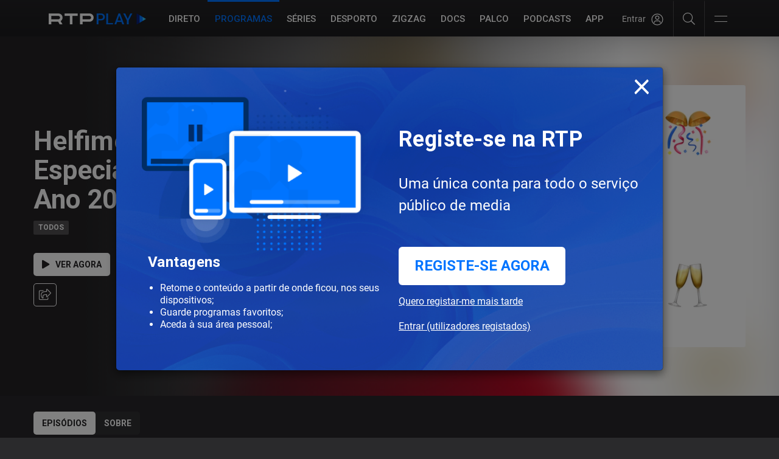

--- FILE ---
content_type: text/html; charset=UTF-8
request_url: https://www.rtp.pt/play/p8288/helfimed-especial-fim-de-ano-2020
body_size: 76202
content:
<!--[if lt IE 9]><script src="/common/js/html5shiv.min.js"></script><script src="/common/js/respond.min.js"></script><![endif]-->
<!DOCTYPE html>
<html dir="ltr" lang="pt">
  <head>
    

<script>
  (function(p, i) {
    if (!p[i]) {
        p.GlobalSnowplowNamespace = p.GlobalSnowplowNamespace || [];
        p.GlobalSnowplowNamespace.push(i);
        p[i] = function() {
            return (p[i].q = p[i].q || []).push(arguments)
        };
        p[i].q = p[i].q || [];
    }
  }(window, "apptracker"));
</script>

<script src= "/common/js/convivaClient.js"></script>
<script src= "/common/js/convivaAppTracker.js"></script>
<!--script src= "/common/js/conviva-eco.js"></script-->

<script>
  var _convivaClient = new RTPConvivaClient();
  var _convivaClientId = _convivaClient.runClientId();
  
  if (_convivaClientId !== null) {
      window.apptracker('setClientId', _convivaClientId);
  }

  window.apptracker('convivaAppTracker',  {
      appId: 'RTPPLAY',
      convivaCustomerKey: '2cf5b2b8c94de80fb97ac8193be2ce770c8ccc95',
      appVersion: "1.1.0",
      contexts: {
          performanceTiming: true
      },
  });

  window.apptracker('trackPageView');
  window.apptracker('enableLinkClickTracking');
  window.apptracker('enableButtonClickTracking');
</script>


<script>

  function getParentUrl() {
    var isInIframe = (parent !== window), parentUrl = null;
    if (isInIframe) {
      parentUrl = document.referrer;
    }
    return parentUrl;
  }
  function getHostName(url) {
    if (url == null) {
      return null;
    }
    var match = url.match(/:\/\/(www[0-9]?\.)?(.[^/:]+)/i);
    if (match != null && match.length > 2 && typeof match[2] === 'string' && match[2].length > 0) {
      return match[2];
    } else {
      return null;
    }
  }
  function getDomain(url) {
    var hostName = getHostName(url);
    var domain = hostName;
    if (hostName != null) {
      var parts = hostName.split('.').reverse();
      if (parts != null && parts.length > 1) {
        domain = parts[1] + '.' + parts[0];
        if (hostName.toLowerCase().indexOf('.co.uk') != -1 && parts.length > 2) {
          domain = parts[2] + '.' + domain;
        }
      }
      var pageRequest = location.href.split('rtp.pt')[1];
    }
    return {'domain':domain,'pageRequest':pageRequest};
  }

  if (getParentUrl()!== null){
    var urlParts = getDomain(getParentUrl());
    if  (urlParts['domain'] !== "rtp.pt") {
      top.window.location.href= 'https://www.rtp.pt'+urlParts['pageRequest'];
    }
  }

  const client = new XMLHttpRequest();
  client.open("HEAD", "https://securepubads.g.doubleclick.net/pagead/ppub_config?ippd=www.rtp.pt", true);
  client.send();

  client.addEventListener("error", AdblockDetected);

  client.addEventListener("load", NoAdblock);

  function AdblockDetected() {
    const client = new XMLHttpRequest();
    client.open("HEAD", "https://www.rtp.pt/adb-check-error", true);
    client.send();
  }

  function NoAdblock() {
    const client = new XMLHttpRequest();
    client.open("HEAD", "https://www.rtp.pt/adb-check-ok", true);
    client.send();
  }

  const clientConviva = new XMLHttpRequest();
  clientConviva.open("HEAD", "https://2cf5b2b8c94de80fb97ac8193be2ce770c8ccc95.ipv4.cws.conviva.com/0/wsg", true);
  clientConviva.send();

  clientConviva.addEventListener("error", ConvivablockDetected);

  clientConviva.addEventListener("load", NoConvivablock);

  function ConvivablockDetected() {
    const clientConviva = new XMLHttpRequest();
    clientConviva.open("HEAD", "https://www.rtp.pt/conviva-check-error", true);
    clientConviva.send();
  }

  function NoConvivablock() {
    const clientConviva = new XMLHttpRequest();
    clientConviva.open("HEAD", "https://www.rtp.pt/conviva-check-ok", true);
    clientConviva.send();
  }


</script>
<script src="/common/js/validation_popup/validation-popup.js"></script>

<!-- Google tag (gtag.js) -->
<script async src="https://www.googletagmanager.com/gtag/js?id=G-CBZDN7F1HX"></script>
<script>
  window.dataLayer = window.dataLayer || [];
  function gtag(){dataLayer.push(arguments);}
  gtag('js', new Date());

  gtag('config', 'G-CBZDN7F1HX');
</script>


<link rel="preconnect" href="//cdn-images.rtp.pt">
<link rel="preconnect" href="//streaming-ondemand.rtp.pt">
<link rel="preconnect" href="//streaming-live.rtp.pt">
<link rel="preconnect" href="//ls.hit.gemius.pl">
<link rel="preconnect" href="//gapt.hit.gemius.pl/xlgemius.js">
<link rel="preconnect" href="//count-server.sharethis.com">
<link rel="preconnect" href="//pipe-collect.ebu.io">
<link rel="preconnect" href="//rtp-play.onesignal.com">

<meta charset="utf-8">
<meta http-equiv="X-UA-Compatible" content="IE=edge">
<meta name="viewport" content="width=device-width, initial-scale=1.0, maximum-scale=1.0">
<link rel="icon" href="//cdn-images.rtp.pt/common/img/favicon.ico" type="image/x-icon" />
<link href="//cdn-images.rtp.pt/play/images/apple-touch-icon.png" rel="apple-touch-icon" />
<link href="//cdn-images.rtp.pt/play/images/apple-touch-icon.png-76x76.png" rel="apple-touch-icon" sizes="76x76" />
<link href="//cdn-images.rtp.pt/play/images/apple-touch-icon.png-120x120.png" rel="apple-touch-icon" sizes="120x120" />
<link href="//cdn-images.rtp.pt/play/images/apple-touch-icon.png-152x152.png" rel="apple-touch-icon" sizes="152x152" />
<link rel="stylesheet" type="text/css" href="/play/css/play.css?v=620251013-1500" />
            <link rel="canonical" href="https://www.rtp.pt/play/p8288/helfimed-especial-fim-de-ano-2020">

<script type="application/ld+json">
{
  "@context":"http://schema.org",
  "@type":"Movie",
  "url":"https://www.rtp.pt/play/p8288/helfimed-especial-fim-de-ano-2020",
  "contentRating":"Todos",
  "name":"Helfimed - Especial Fim de Ano 2020",
  "description":"No &uacute;ltimo dia do ano, Helfimed passa em revista o ano de 2020 e partilha suas previs&otilde;es para o novo ano.",
  "genre":"Humor",
  "image":"https://cdn-images.rtp.pt/EPG/imagens/39991_67433_2599.png?q=100&format=pjpg&auto=webp&v=3&w=400"
}
</script>
<title>Helfimed - Especial Fim de Ano 2020 -  RTP Play</title>
<meta name="description" content="No &uacute;ltimo dia do ano, Helfimed passa em revista o ano de 2020 e partilha suas previs&otilde;es para o novo ano." />

<meta property="og:site_name" content="RTP Play">
<meta property="og:type" content="article">
<meta property="og:image" content="https://cdn-images.rtp.pt/EPG/imagens/39991_67433_2599.png?q=100&format=pjpg&auto=webp&v=3&w=400" />
<meta property="og:image:alt" content="Helfimed - Especial Fim de Ano 2020 - RTP Play" />
<meta property="og:title" content="Helfimed - Especial Fim de Ano 2020" />
<!--
<meta name='fb_admins' content="113622991990176" />
-->
<meta name="twitter:card" content="summary_large_image">
<meta name="twitter:site" content="@rtppt">
<meta name="twitter:creator" content="RTP Play">
<meta name="twitter:title" content="Helfimed - Especial Fim de Ano 2020">
<meta name="twitter:description" content="No &uacute;ltimo dia do ano, Helfimed passa em revista o ano de 2020 e partilha suas previs&otilde;es para o novo ano.">
<meta name="twitter:image" content="https://cdn-images.rtp.pt/EPG/imagens/39991_67433_2599.png?q=100&format=pjpg&auto=webp&v=3&w=400">


<script>
  if (typeof RTPRequireScript !== 'function') {

  	var RTPRequireScriptBucketLevel = { dfp: '1', analytics: '1', pipe: '1', chartbeat: '1', peach: '1', gemius: '1', sharethis: '1', disqus: '1' }

  	var RTPRequireScript = function ( params ) {
  		var hasBucket = function () { return true; }
  		var loadTrusteScript = function () { return true; }

  		return { hasBucket: hasBucket, loadTrusteScript: loadTrusteScript }
  	}
  }
</script>
  </head>
  <body class="program-page">
    
    <div class="site-wrapper">
             <script src="//www.rtp.pt/common/js/rtp-require.js?ver=2024032012"></script><div class="bg-takeover"><div class="container takeover"><div class="row"><div id='leaderboard'></div></div></div><div class="layer popover" id='multiusos'></div><div class="layer popover" id='multiusos-oop'></div></div><div class="clear"></div><div class="container-menu-rtp"><header class="uninav-positioner">   <input type="checkbox" id="uninav-menu-state" class="uninav-state uninav-menu-state" />   <input type="checkbox" id="uninav-search-state" class="uninav-state uninav-search-state" />   <div class="uninav-overlay"></div>   <div class="uninav-wrapper">       <div class="container-fluid pl-140 pr-140">         <div class="uninav" id="uninav">           <a href="https://www.rtp.pt" class="uninav-channel uninav-channel-rtp">                      <img src="//cdn-images.rtp.pt/common/img/channels/logos/gray-negative-short/horizontal/rtp.png?w=120&amp;q=100" alt="RTP" width="60" height="30" class="uninav-logo" />                     </a>           <label for="uninav-menu-state" class="uninav-menu-toggle">             <span class="uninav-menu-toggle-line"></span>             Toggle Menu           </label>           <div class="uninav-container">             <nav class="uninav-menu-container">               <ul class="uninav-menu">                 <li class="mood-noticias">                   <a href="https://www.rtp.pt/noticias/" class="uninav-menu-item" title="Homepage RTP Notícias">Notícias</a>                 </li>                 <li class="mood-desporto">                   <a href="https://www.rtp.pt/desporto/" class="uninav-menu-item" title="Homepage RTP Notícias da área de Desporto">Desporto</a>                 </li>                                <li class="mood-televisao">                   <a href="https://www.rtp.pt/tv/" class="uninav-menu-item" title="Homepage de Televisão">Televisão</a><ul class="uninav-menu-panel"><li><p class="uninav-menu-title"><a href="https://www.rtp.pt/rtp1" title="Aceder a: RTP1">RTP1</a></p><ul class="uninav-menu-list"><li><a href="https://media.rtp.pt/praca/" title="Aceder a: A Praça da Alegria">A Praça da Alegria</a></li>
<li><a href="https://www.rtp.pt/play/p14263/telejornal" title="Aceder a: Telejornal">Telejornal</a></li>
<li><a href="https://media.rtp.pt/caporcasa" title="Aceder a: Cá por Casa">Cá por Casa</a></li>
<li><a href="https://media.rtp.pt/anossatarde/" title="Aceder a: A Nossa Tarde">A Nossa Tarde</a></li>
<li><a href="https://www.rtp.pt/play/p14349/linha-da-frente" title="Aceder a: Linha da Frente">Linha da Frente</a></li>
<li><a href="https://www.rtp.pt/play/p12800/primeira-pessoa" title="Aceder a: Primeira Pessoa">Primeira Pessoa</a></li>
<li><a href="https://www.rtp.pt/play/p12337/o-preco-certo" title="Aceder a: O Preço Certo">O Preço Certo</a></li>
<li><a href="https://www.rtp.pt/play/p14264/portugal-em-direto" title="Aceder a: Portugal em Direto">Portugal em Direto</a></li>
<li><a href="https://www.rtp.pt/play/p14347/outras-historias" title="Aceder a: Outras Histórias">Outras Histórias</a></li>
<li><a href="https://www.rtp.pt/play/p14346/e-ou-nao-e-o-grande-debate" title="Aceder a: É Ou Não É? - O Grande Debate">É Ou Não É? - O Grande Debate</a></li>
<li><a href="https://www.rtp.pt/play/p14352/a-prova-dos-factos" title="Aceder a: A Prova dos Factos">A Prova dos Factos</a></li>
<li><a href="https://www.rtp.pt/play/p14261/bom-dia-portugal" title="Aceder a: Bom Dia Portugal">Bom Dia Portugal</a></li>
<li><a href="https://www.rtp.pt/play/p12263/nunca-e-tarde" title="Aceder a: Nunca é Tarde">Nunca é Tarde</a></li>
<li><a href="https://www.rtp.pt/play/p13080/taskmaster" title="Aceder a: Taskmaster">Taskmaster</a></li>
<li><a href="https://www.rtp.pt/play/p12361/estrelas-ao-sabado" title="Aceder a: Estrelas ao Sábado">Estrelas ao Sábado</a></li>
<li><a href="https://www.rtp.pt/play/p13863/the-voice-portugal" title="Aceder a: The Voice Portugal">The Voice Portugal</a></li>
<li><a href="https://www.rtp.pt/play/p13813/estrelas-ao-sabado" title="Aceder a: Estrelas ao Sábado">Estrelas ao Sábado</a></li>
<li><a href="https://www.rtp.pt/play/p14354/e821870/voz-do-cidadao" title="Aceder a: A Voz do Cidadão">A Voz do Cidadão</a></li>
</ul><a href="https://www.rtp.pt/rtp1/" title="RTP1"  class="uninav-channel-list-button uninav-menu-button-bottom">Ver programação RTP1</a> 
</li>
<li><p class="uninav-menu-title"><a href="https://www.rtp.pt/rtp2/" title="Aceder a: RTP2">RTP2</a></p><ul class="uninav-menu-list"><li><a href="https://www.rtp.pt/play/p11619/visita-guiada" title="Aceder a: Visita Guiada">Visita Guiada</a></li>
<li><a href="https://www.rtp.pt/play/p14282/sociedade-civil" title="Aceder a: Sociedade Civil">Sociedade Civil</a></li>
<li><a href="https://www.rtp.pt/cinemax/" title="Aceder a: Cinemax">Cinemax</a></li>
<li><a href="https://media.rtp.pt/zigzag/" title="Aceder a: Zig Zag">Zig Zag</a></li>
<li><a href="https://www.rtp.pt/play/p14285/jornal-2" title="Aceder a: Jornal 2">Jornal 2</a></li>
</ul><a href="https://www.rtp.pt/rtp2" title="RTP2"  class="uninav-channel-list-button uninav-menu-button-bottom">Ver programação RTP2</a> 
</li>
<li><p class="uninav-menu-title"><a href="https://www.rtp.pt/rtp3/" title="Aceder a: RTP notícias">RTP notícias</a></p><ul class="uninav-menu-list"><li><a href="https://www.rtp.pt/play/p14350/grande-entrevista" title="Aceder a: Grande Entrevista">Grande Entrevista</a></li>
<li><a href="https://www.rtp.pt/play/p14325/e821627/grande-area" title="Aceder a: Grande Área">Grande Área</a></li>
<li><a href="https://www.rtp.pt/play/p12731/trio-dataque" title="Aceder a: Trio d`Ataque">Trio d`Ataque</a></li>
<li><a href="https://www.rtp.pt/play/p14320/360-o-" title="Aceder a: 360º">360º</a></li>
<li><a href="https://www.rtp.pt/play/p12723/todas-as-palavras" title="Aceder a: Todas as Palavras">Todas as Palavras</a></li>
<li><a href="https://www.rtp.pt/play/p14406/tudo-e-economia" title="Aceder a: Tudo é Economia">Tudo é Economia</a></li>
<li><a href="https://www.rtp.pt/play/p14403/o-outro-lado" title="Aceder a: O Outro Lado">O Outro Lado</a></li>
<li><a href="https://www.rtp.pt/play/p14327/janela-global" title="Aceder a: Janela Global">Janela Global</a></li>
<li><a href="https://www.rtp.pt/play/p14404/the-daily-show" title="Aceder a: The Daily Show">The Daily Show</a></li>
<li><a href="https://www.rtp.pt/play/p14405/3-as-13" title="Aceder a: 3 às 13">3 às 13</a></li>
<li><a href="https://www.rtp.pt/play/p14322/24-horas" title="Aceder a: 24 Horas">24 Horas</a></li>
<li><a href="https://www.rtp.pt/play/p14329/e822015/eurodeputados" title="Aceder a: Eurodeputados">Eurodeputados</a></li>
</ul><a href="https://www.rtp.pt/rtpnoticias" title="RTP notícias"  class="uninav-channel-list-button uninav-menu-button-bottom">Ver programação RTP notícias</a> 
</li>
<li class="has-button">   <ul class="uninav-channel-list"><li><p class="uninav-menu-title"><a href="https://www.rtp.pt/rtpmemoria" title="Aceder a: RTP Memória">RTP Memória</a></p><a href="http://www.rtp.pt/tv/" title="RTP Memória"  class="uninav-channel-list-button uninav-menu-button-bottom">Ver programação de todos os canais</a> 
</li>
<li><p class="uninav-menu-title"><a href="https://rtpafrica.rtp.pt/" title="Aceder a: RTP África">RTP África</a></p></li>
<li><p class="uninav-menu-title"><a href="https://www.rtp.pt/rtpinternacional" title="Aceder a: RTP Internacional">RTP Internacional</a></p></li>
<li><p class="uninav-menu-title"><a href="https://www.rtp.pt/rtpacores" title="Aceder a: RTP Açores">RTP Açores</a></p></li>
<li><p class="uninav-menu-title"><a href="https://www.rtp.pt/rtpmadeira" title="Aceder a: RTP Madeira">RTP Madeira</a></p></li>
</ul></li></ul>                 </li>                 <li class="mood-radio">                   <a href="https://www.rtp.pt/radio/" class="uninav-menu-item" title="Homepage da Rádio">Rádio</a><ul class="uninav-menu-panel"><li><p class="uninav-menu-title"><a href="http://www.rtp.pt/antena1/" title="Aceder a: Antena1">Antena1</a></p><ul class="uninav-menu-list"><li><a href="https://antena1.rtp.pt/programa/portugalex/" title="Aceder a: Portugalex">Portugalex</a></li>
<li><a href="https://antena1.rtp.pt/podcast/festival-da-cancao-o-podcast/" title="Aceder a: Festival da Canção - O Podcast">Festival da Canção - O Podcast</a></li>
<li><a href="https://antena1.rtp.pt/dossiers/postal-do-dia/" title="Aceder a: Postal do Dia">Postal do Dia</a></li>
<li><a href="https://www.rtp.pt/noticias/noticiario-antena1" title="Aceder a: Noticiários">Noticiários</a></li>
<li><a href="https://antena1.rtp.pt/programacao/" title="Aceder a: Programação">Programação</a></li>
</ul><a href="http://www.rtp.pt/antena1/programacao" title="Antena1"  class="uninav-channel-list-button uninav-menu-button-bottom">Ver programação Antena1</a> 
</li>
<li><p class="uninav-menu-title"><a href="http://www.rtp.pt/antena2" title="Aceder a: Antena2">Antena2</a></p><ul class="uninav-menu-list"><li><a href="https://www.rtp.pt/play/p647/jazz-a2" title="Aceder a: Jazz a 2">Jazz a 2</a></li>
<li><a href="https://www.rtp.pt/play/p1299/a-ronda-da-noite" title="Aceder a: A Ronda da Noite">A Ronda da Noite</a></li>
<li><a href="https://www.rtp.pt/play/p410/raizes" title="Aceder a: Raízes">Raízes</a></li>
<li><a href="https://www.rtp.pt/play/p319/quinta-essencia" title="Aceder a: Quinta Essência">Quinta Essência</a></li>
<li><a href="https://www.rtp.pt/play/p264/fuga-da-arte" title="Aceder a: Fuga da Arte">Fuga da Arte</a></li>
<li><a href="https://www.rtp.pt/play/p302/musica-aeterna" title="Aceder a: Música Aeterna">Música Aeterna</a></li>
<li><a href="https://www.rtp.pt/play/p2275/o-tempo-e-a-musica" title="Aceder a: O Tempo e a Música">O Tempo e a Música</a></li>
<li><a href="https://www.rtp.pt/play/p285/geografia-dos-sons" title="Aceder a: Geografia dos sons">Geografia dos sons</a></li>
<li><a href="https://www.rtp.pt/play/p5382/musica-portuguesa-a-gostar-dela-propria" title="Aceder a: Música portuguesa a gostar dela própria">Música portuguesa a gostar dela própria</a></li>
</ul><a href="https://www.rtp.pt/antena2/programacao" title="Antena2"  class="uninav-channel-list-button uninav-menu-button-bottom">Ver programação Antena2</a> 
</li>
<li><p class="uninav-menu-title"><a href="http://media.rtp.pt/antena3/" title="Aceder a: Antena3">Antena3</a></p><ul class="uninav-menu-list"><li><a href="https://www.rtp.pt/play/p2023/" title="Aceder a: Domínio Público">Domínio Público</a></li>
<li><a href="https://www.rtp.pt/play/p253/" title="Aceder a: Portugália">Portugália</a></li>
<li><a href="https://www.rtp.pt/play/p934/" title="Aceder a: Manhãs da 3">Manhãs da 3</a></li>
<li><a href="https://www.rtp.pt/play/p260/" title="Aceder a: Prova Oral">Prova Oral</a></li>
<li><a href="https://www.rtp.pt/play/podcasts/tema/antena3" title="Aceder a: Podcasts Antena 3">Podcasts Antena 3</a></li>
<li><a href="https://www.rtp.pt/play/p366/a3-30" title="Aceder a: A3.30">A3.30</a></li>
<li><a href="https://media.rtp.pt/antena3/ver_tax/antena3docs/" title="Aceder a: Antena3 Docs">Antena3 Docs</a></li>
</ul><a href="http://media.rtp.pt/antena3/programacao/" title="Antena3"  class="uninav-channel-list-button uninav-menu-button-bottom">Ver programação Antena3</a> 
</li>
<li class="has-button">   <ul class="uninav-channel-list"><li><p class="uninav-menu-title"><a href="https://rdpafrica.rtp.pt/" title="Aceder a: RDP África">RDP África</a></p><a href="http://www.rtp.pt/radio/" title="RDP África"  class="uninav-channel-list-button uninav-menu-button-bottom">Ver toda a programação de rádio</a> 
</li>
<li><p class="uninav-menu-title"><a href="https://www.rtp.pt/acores/programacao/radio" title="Aceder a: RDP Açores">RDP Açores</a></p></li>
<li><p class="uninav-menu-title"><a href="https://www.rtp.pt/rdpinternacional/" title="Aceder a: RDP Internacional">RDP Internacional</a></p></li>
<li><p class="uninav-menu-title"><a href="https://www.rtp.pt/madeira/programacao/radio/a1" title="Aceder a: RDP Madeira Antena1">RDP Madeira Antena1</a></p></li>
<li><p class="uninav-menu-title"><a href="https://www.rtp.pt/madeira/programacao/radio/a3" title="Aceder a: RDP Madeira Antena3">RDP Madeira Antena3</a></p></li>
<li><p class="uninav-menu-title"><a href="https://www.rtp.pt/play/direto/antena1fado" title="Aceder a: Antena1 Fado">Antena1 Fado</a></p></li>
<li><p class="uninav-menu-title"><a href="https://www.rtp.pt/play/direto/radiolusitania" title="Aceder a: Antena1 Lusitânia">Antena1 Lusitânia</a></p></li>
<li><p class="uninav-menu-title"><a href="https://www.rtp.pt/play/direto/antena1memoria" title="Aceder a: Antena 1 Memória">Antena 1 Memória</a></p></li>
<li><p class="uninav-menu-title"><a href="https://www.rtp.pt/play/direto/antena1vida" title="Aceder a: Antena1 Vida">Antena1 Vida</a></p></li>
<li><p class="uninav-menu-title"><a href="https://www.rtp.pt/play/direto/antena2jazzin" title="Aceder a: Antena 2 Jazz In">Antena 2 Jazz In</a></p></li>
<li><p class="uninav-menu-title"><a href="https://www.rtp.pt/play/direto/antena2opera" title="Aceder a: Antena2 Ópera">Antena2 Ópera</a></p></li>
<li><p class="uninav-menu-title"><a href="https://www.rtp.pt/play/zigzag/direto/radio" title="Aceder a: Rádio Zig Zag">Rádio Zig Zag</a></p></li>
</ul></li></ul>                 </li>                                  <li class="mood-rtpplay">                   <a href="https://www.rtp.pt/play/" class="uninav-menu-item" title="Homepage RTP Play">RTP<span class="uninav-menu-item-thin">Play</span></a>                 </li>                 <li class="mood-zigzag">                   <a href="https://media.rtp.pt/zigzag/" class="uninav-menu-item" title="Homepage da ZigZag">ZigZag</a>                 </li>                 <li>                   <a href="https://arquivos.rtp.pt" class="uninav-menu-item" title="Homepage RTP Arquivo">Arquivos</a>                 </li>                 <li class="uninav-menu-more">                                  <a href="https://media.rtp.pt/extra/" class="uninav-menu-item uninav-menu-item-more" title="Homepage Extra da RTP">+</a>                                  </li>               </ul>             </nav>             <div id="sso-placeholder-main"></div>             <div class="uninav-search">               <div class="uninav-search-module">                 <form method="get" action="https://www.rtp.pt/pesquisa/" accept-charset="utf-8" >                                    <div class="uninav-search-action">                     <label for="uninav-search-state" class="uninav-search-toggle"><span class="uninav-search-toggle-icon"></span>Toggle</label>                   </div>                   <div class="uninav-search-query">                     <input name="q" value="" placeholder="Inicie a sua pesquisa" class="uninav-search-query-input" type="text">                   </div>                                    </form>               </div>               <div class="uninav-search-panel">                 <h3>Found %s Results</h3>               </div>             </div>           </div>         </div>       </div>   </div>     </header><script type='application/javascript'>!function(n,t,a,i){n.mpfContainr||(n.mpfContainr=function(){a.push(arguments)},mpfContainr.q=a,(i=t.createElement('script')).type='application/javascript',i.async=!0,i.src='//cdn.mookie1.com/containr.js',t.head.appendChild(i))}(window,document,[]);mpfContainr('V2_123636',{'host': 'pt-gmtdmp.mookie1.com', 'tagType': 'learn','src.rand': '[timestamp]', 'src.id' : 'RTPPlay' });</script><noscript><iframe src='//pt-gmtdmp.mookie1.com/t/v2?tagid=V2_123636&isNoScript&src.rand=[timestamp]&src.id=RTPPlay' height='0' width='0' style='display:none;visibility:hidden'></iframe></noscript> </div><div class="mask-container-menu-rtp"></div>
<!-- <div class="worldnav-fade-top"></div> -->

<script src="https://www.rtp.pt/common/js/keycloak.js"></script>
<script src="https://www.rtp.pt/common/js/sso-v2.js?ver=2025-07-14-44"></script>


<div class="worldnav-container">
  <input type="checkbox" id="worldnav-menu-state" class="worldnav-state worldnav-menu-state" />
  <div id="worldnav" class="worldnav mood-rtpplay">
    <div class="container-fluid pl-140 pr-140">
      <div class="worldnav-header">
       
        <div class="worldnav-header-logo-container show-wv hidden-md hidden-lg">
          <a class="worldnav-header-logo" title="RTP Play" href="/play/">
            <span class="worldnav-logo">
                             <img src="//cdn-images.rtp.pt/common/img/channels/logos/color-negative/horizontal/rtpplay-small.png?w=160&q=100" alt="RTP Play" />                         </span>
          </a>
        </div>

        <div class="worldnav-header-container-logo hidden-sm hidden-xs hidden-wv">
          <a class="logo-small-container" title="RTP Play" href="/play/">
            <span class="logo-small">
            
                              <img src="//cdn-images.rtp.pt/common/img/channels/logos/color-negative/horizontal/rtpplay-small.png?w=160&q=100" alt="RTP Play" />                          </span>
          </a>
        </div>

      </div>

      <div class="worldnav-main">
        <div class="mask-header"></div>
        <div class="worldnav-content">
          <nav class="worldnav-menu-container">
            <ul class="worldnav-menu">
              <li><a href="#main" class="worldnav-menu-item skip">Saltar para o conteúdo</a></li>
            <li><a href="/play/direto" class="worldnav-menu-item" title="Aceder a Canais RTP em Direto">Direto</a></li>
<li class="active"><a href="/play/programas" class="worldnav-menu-item" title="Aceder a Programas no RTP Play">Programas</a></li>
<li><a href="/play/hub/series" class="worldnav-menu-item" title="Aceder a S&eacute;ries">S&eacute;ries</a></li>
<li><a href="/play/hub/rtpdesporto" class="worldnav-menu-item" title="Aceder a Desporto">Desporto</a></li>
<li><a href="/play/zigzag/" class="worldnav-menu-item" title="Aceder a ZIGZAG">ZIGZAG</a></li>
<li><a href="/play/hub/documentarios" class="worldnav-menu-item" title="Aceder a Document&aacute;rios">DOCS</a></li>

<li><a href="https://www.rtp.pt/play/palco/" class="worldnav-menu-item" title="Aceder a RTP Palco">Palco</a></li>
<li><a href="/play/podcasts" class="worldnav-menu-item" title="Aceder a Podcasts RTP Play">Podcasts</a></li>
<li><a href="/play/app" class="worldnav-menu-item" title="Aceder a APP RTP Play">APP</a></li>
<li><a href="/play/configuracoes" class="worldnav-menu-item visible-colapse" title="Aceder a Configura&#xE7;&#xF5;es RTP Play">Configura&#xE7;&#xF5;es</a></li>
<li><a href="//media.rtp.pt/ajuda/" class="worldnav-menu-item visible-colapse" title="Aceder a Ajuda RTP Play" target="_blank">Ajuda</a></li>
            </ul>
          </nav>
          <div class="worldnav-search">
            <div class="worldnav-search-module">

              <div id="sso-placeholder">
              </div>

              <div class="help-icons">
                <a href="javascript:;" class="search-icon-desk" aria-label="Pesquisar"><i class="fal fa-search"></i></a>
              </div>

              <div id="rtp-main-menu" class="rtp-main-menu">
                <button class="navbar-toggler collapsed" type="button" data-toggle="collapse" data-target="#navbarNavDropdown" aria-expanded="false" aria-label="Abrir e Fechar Navegação">
                  <div class="navbar-toggler-icon">
                    <div class="bar1"></div>
                    <div class="invis"></div>
                    <div class="bar3"></div>
                  </div>
                </button>
              </div>


              <form method="get" action="/play/pesquisa" accept-charset="utf-8">
                <div class="worldnav-search-action">
                  <label class="worldnav-search-toggle">
                    <span class="worldnav-search-toggle-icon"></span>Abrir
                  </label>
                </div>
                <div class="worldnav-search-query-container">
                  <div class="worldnav-search-query">
                    <label>
                      <input aria-label="Procurar programas" type="text" name="q" value="" placeholder="Procurar programas" class="worldnav-search-query-input">
                    </label>
                    <button type="submit" class="worldnav-search-button" aria-label="Pesquisar">ok</button>
                  </div>
                </div>
              </form>

            </div>
          </div>
        </div>
      </div>
    </div>
  </div>
  <div id="worldnav-filler" class="worldnav-filler"></div>
  <div class="sidebar-rtp-menu">
  <div class="sidebar-rtp-menu-sections-container">

    <section class="rtp-menu-search">
      <form method="get" action="/play/pesquisa" accept-charset="utf-8">
        <label>
          <input aria-label="Procurar programas" type="text" name="q" value="" placeholder="Procurar programas" class="worldnav-search-query-input">
        </label>
        <button type="submit" class="worldnav-search-button" aria-label="Pesquisar">ok</button>
        <i class="fal fa-search"></i>
      </form>
    </section>

    <section class="rtp-menu-nav">
      <ul class="worldnav-menu">
         <li><a href="/play/direto" class="worldnav-menu-item" title="Aceder a Canais RTP em Direto">Direto</a></li>
<li class="active"><a href="/play/programas" class="worldnav-menu-item" title="Aceder a Programas no RTP Play">Programas</a></li>
<li><a href="/play/hub/series" class="worldnav-menu-item" title="Aceder a S&eacute;ries">S&eacute;ries</a></li>
<li><a href="/play/hub/rtpdesporto" class="worldnav-menu-item" title="Aceder a Desporto">Desporto</a></li>
<li><a href="/play/zigzag/" class="worldnav-menu-item" title="Aceder a ZIGZAG">ZIGZAG</a></li>
<li><a href="/play/hub/documentarios" class="worldnav-menu-item" title="Aceder a Document&aacute;rios">DOCS</a></li>

<li><a href="https://www.rtp.pt/play/palco/" class="worldnav-menu-item" title="Aceder a RTP Palco">Palco</a></li>
<li><a href="/play/podcasts" class="worldnav-menu-item" title="Aceder a Podcasts RTP Play">Podcasts</a></li>
<li><a href="/play/app" class="worldnav-menu-item" title="Aceder a APP RTP Play">APP</a></li>
<li><a href="/play/configuracoes" class="worldnav-menu-item visible-colapse" title="Aceder a Configura&#xE7;&#xF5;es RTP Play">Configura&#xE7;&#xF5;es</a></li>
<li><a href="//media.rtp.pt/ajuda/" class="worldnav-menu-item visible-colapse" title="Aceder a Ajuda RTP Play" target="_blank">Ajuda</a></li>
      </ul>
    </section>

    <section class="rtp-menu-brands">
      <span>&Aacute;reas RTP Play</span>
      <ul>        
        <li><a href="https://www.rtp.pt/play/hub/series" target="_blank">S&eacute;ries</a></li>
        <li><a href="https://www.rtp.pt/play/hub/rtpdesporto" target="_blank">Desporto</a></li>
        <li><a href="https://www.rtp.pt/play/zigzag/" target="_blank">ZigZag</a></li>
        <li><a href="https://www.rtp.pt/play/hub/documentarios" target="_blank">DOCS</a></li>
        <li><a href="https://www.rtp.pt/play/palco/" target="_blank">Palco</a></li>
      </ul>
      <span>Serviços RTP</span>
        <ul>
        <li><a href="https://www.rtp.pt/noticias/" target="_blank">Notícias</a></li>
        <li><a href="https://www.rtp.pt/play/" target="_blank">RTP Play</a></li>
        <li><a href="https://ensina.rtp.pt/" target="_blank">RTP Ensina</a></li>
        <li><a href="https://arquivos.rtp.pt/" target="_blank">RTP Arquivos</a></li>
        <li><a href="https://www.rtp.pt/play/estudoemcasa" target="_blank">#EstudoEmCasa</a></li>
      </ul>
    </section>

    <section class="rtp-menu-social">
      <a class="faqs" href="https://media.rtp.pt/ajuda/" target="_blank">
        <i class="fal fa-info-circle"></i>
        Ajuda
      </a>
            <a class="parental" href="//www.rtp.pt/play/configuracoes">
        <svg width="18" height="18" viewBox="0 0 18 18" fill="none" xmlns="http://www.w3.org/2000/svg">
        <path d="M15.8085 0H2.19149C1.87549 0 1.57243 0.127932 1.34898 0.355653C1.12553 0.583374 1 0.892229 1 1.21427V6.07137C1 10.5763 3.13787 13.305 4.93191 14.8003C6.86638 16.4135 8.78468 16.9591 8.86553 16.9816C8.95357 17.0061 9.04643 17.0061 9.13447 16.9816C9.21532 16.9591 11.1336 16.4135 13.0681 14.8003C14.8621 13.305 17 10.5763 17 6.07137V1.21427C17 0.892229 16.8745 0.583374 16.651 0.355653C16.4276 0.127932 16.1245 0 15.8085 0ZM15.9787 6.07137C15.9787 9.34645 14.7923 12.0031 12.4519 13.9694C11.4252 14.8286 10.2562 15.4942 9 15.9348C7.7436 15.4946 6.57457 14.829 5.54809 13.9694C3.20766 12.0031 2.02128 9.34645 2.02128 6.07137V1.21427C2.02128 1.16827 2.03921 1.12415 2.07113 1.09161C2.10305 1.05908 2.14635 1.04081 2.19149 1.04081H15.8085C15.8537 1.04081 15.8969 1.05908 15.9289 1.09161C15.9608 1.12415 15.9787 1.16827 15.9787 1.21427V6.07137Z" fill="white"/>
        <path fill-rule="evenodd" clip-rule="evenodd" d="M1.40869 0.420214C1.67135 0.15198 2.02905 0 2.40352 0H15.5965C15.9709 0 16.3287 0.15198 16.5913 0.420214C16.8537 0.688218 17 1.0503 17 1.42648V6.14212C17 10.6055 14.8821 13.3193 13.1017 14.8063C11.1894 16.4044 9.29297 16.9463 9.19774 16.9729C9.06843 17.009 8.93173 17.009 8.80243 16.973C8.7072 16.9464 6.8106 16.4044 4.89831 14.8063C3.1179 13.3193 1 10.6055 1 6.14212V1.42648C1 1.0503 1.14626 0.688218 1.40869 0.420214ZM2.40352 0.495146C2.16566 0.495146 1.93612 0.591579 1.7658 0.765522C1.59525 0.939694 1.49827 1.17733 1.49827 1.42648V6.14212C1.49827 10.4263 3.52296 13.0108 5.2189 14.4273C7.05344 15.9604 8.87259 16.4782 8.93701 16.4962C8.97829 16.5078 9.02171 16.5078 9.06299 16.4962C9.12741 16.4782 10.9465 15.9604 12.781 14.4273C14.477 13.0108 16.5017 10.4263 16.5017 6.14212V1.42648C16.5017 1.17733 16.4047 0.939694 16.2342 0.765522C16.0639 0.591579 15.8343 0.495146 15.5965 0.495146H2.40352ZM2.48774 1.50564V6.14212C2.48774 9.25523 3.60954 11.763 5.81632 13.6209M2.48774 1.50564H15.5123V6.14212C15.5123 9.2552 14.3905 11.7629 12.1837 13.6209C11.2344 14.417 10.157 15.0376 8.99996 15.4552C7.84295 15.038 6.76529 14.4172 5.81632 13.6209M2.10835 1.13474C2.18545 1.05601 2.29148 1.01049 2.40352 1.01049H15.5965C15.7085 1.01049 15.8146 1.05601 15.8916 1.13474C15.9685 1.21324 16.0105 1.3183 16.0105 1.42648V6.14212C16.0105 9.38824 14.8336 12.039 12.5055 13.999C11.4879 14.8523 10.3288 15.5138 9.08307 15.9516L9.00004 15.9808L8.91701 15.9517C7.6711 15.5142 6.51217 14.8529 5.49485 13.9992C3.16674 12.0393 1.98947 9.38824 1.98947 6.14212V1.42648C1.98947 1.3183 2.03149 1.21324 2.10835 1.13474Z" fill="white"/>
        </svg>
        Controlo Parental
      </a>
            <span>Instale a aplicação <b>RTP Play</b></span>
      <ul>
        <li>
          <a href="//itunes.apple.com/pt/app/rtp/id923424585">
            <img src="https://cdn-images.rtp.pt/noticias/images/AppleStore.png" alt="Apple Store">
          </a>
        </li>
        <li>
          <a href="//play.google.com/store/apps/details?id=pt.rtp.play">
            <img src="https://cdn-images.rtp.pt/noticias/images/GooglePlay.png" alt="Google Play">
          </a>
        </li>
        <li>
          <a href="//appgallery.huawei.com/#/app/C100889637">
            <img src="https://cdn-images.rtp.pt/common/img/app_play/Huawey.png" alt="Huawey">
          </a>
        </li>
      </ul>
    </section>

    <section class="rtp-menu-disclaimer">
      <a href="//www.rtp.pt" target="_blank" title="Logo RTP">
        <svg width="68" height="15" viewBox="0 0 68 15" fill="none" xmlns="http://www.w3.org/2000/svg">
          <path d="M34.4147 5.00028V7.52793H39.9509C40.6697 7.52793 41.2447 6.95634 41.2447 6.26496C41.2447 5.56844 40.6714 5.00199 39.9509 5.00199H34.4147V5.00028ZM34.4147 9.43265V11.529H32.332V3.11096H40.0981C41.8881 3.11096 43.3394 4.52282 43.3394 6.26496C43.3394 7.38931 42.7336 8.37846 41.8248 8.92609L43.3394 11.529H41.0564L39.8209 9.43265H34.4147Z" fill="white"/>
          <path d="M59.197 5.00028V7.52622H64.5278C65.2448 7.52622 65.8181 6.95634 65.8181 6.26496C65.8181 5.56844 65.2448 5.00028 64.5278 5.00028H59.197ZM59.197 9.41725V11.5273H57.1143V3.11096H64.6732C66.465 3.11096 67.9162 4.52282 67.9162 6.26496C67.9162 8.0071 66.4667 9.41725 64.6732 9.41725H59.197Z" fill="white"/>
          <path d="M44.8818 5.00028V3.11096H55.3467V5.00028H51.171V11.5273H49.0626V5.00028H44.8818Z" fill="white"/>
          <path fill-rule="evenodd" clip-rule="evenodd" d="M4.19108 0H24.8909C25.4883 0 25.9629 0.465139 25.9629 1.03889C25.9629 1.615 25.4883 2.07778 24.8909 2.07778H4.19108C3.59845 2.07778 3.11914 1.615 3.11914 1.03889C3.11914 0.465139 3.59845 0 4.19108 0Z" fill="white"/>
          <path d="M22.8582 0H6.22656V2.07778H22.8582V0Z" fill="white"/>
          <path d="M19.737 0H9.3457V2.07778H19.737V0Z" fill="white"/>
          <path fill-rule="evenodd" clip-rule="evenodd" d="M4.19108 12.4572H24.8909C25.4883 12.4572 25.9629 12.9223 25.9629 13.496C25.9629 14.0722 25.4883 14.5349 24.8909 14.5349H4.19108C3.59845 14.5349 3.11914 14.0722 3.11914 13.496C3.11914 12.9223 3.59845 12.4572 4.19108 12.4572Z" fill="white"/>
          <path d="M22.8582 12.4572H6.22656V14.5349H22.8582V12.4572Z" fill="white"/>
          <path d="M19.737 12.4572H9.3457V14.5349H19.737V12.4572Z" fill="white"/>
          <path fill-rule="evenodd" clip-rule="evenodd" d="M1.07431 3.11414H28.0051C28.5978 3.11414 29.0818 3.57927 29.0818 4.15066C29.0818 4.72441 28.5978 5.19191 28.0051 5.19191H1.07431C0.479306 5.19191 0 4.72441 0 4.15066C0 3.57927 0.479306 3.11414 1.07431 3.11414Z" fill="white"/>
          <path d="M25.9675 3.11414H3.11426V5.19191H25.9675V3.11414Z" fill="white"/>
          <path d="M22.8582 3.11414H6.22656V5.19191H22.8582V3.11414Z" fill="white"/>
          <path fill-rule="evenodd" clip-rule="evenodd" d="M1.07431 6.22876H28.0051C28.5978 6.22876 29.0818 6.6939 29.0818 7.26529C29.0818 7.83904 28.5978 8.30654 28.0051 8.30654H1.07431C0.479306 8.30654 0 7.83904 0 7.26529C0 6.6939 0.479306 6.22876 1.07431 6.22876Z" fill="white"/>
          <path d="M25.9675 6.22876H3.11426V8.30654H25.9675V6.22876Z" fill="white"/>
          <path d="M22.8582 6.22876H6.22656V8.30654H22.8582V6.22876Z" fill="white"/>
          <path fill-rule="evenodd" clip-rule="evenodd" d="M1.07431 9.34302H28.0051C28.5978 9.34302 29.0818 9.80816 29.0818 10.3795C29.0818 10.9533 28.5978 11.4208 28.0051 11.4208H1.07431C0.479306 11.4208 0 10.9533 0 10.3795C0 9.80816 0.479306 9.34302 1.07431 9.34302Z" fill="white"/>
          <path d="M25.9675 9.34302H3.11426V11.4208H25.9675V9.34302Z" fill="white"/>
          <path d="M22.8582 9.34302H6.22656V11.4208H22.8582V9.34302Z" fill="white"/>
        </svg>
      </a>
      <p>© RTP, Rádio e Televisão de Portugal 2026</p>
    </section>

  </div>
</div>
</div>





<style>
.overflow-hidden{
  overflow:hidden;
}

.worldnav .worldnav-search{
  transition:none;
  width: auto;
  top:-60px;
}

#sso-placeholder{
  float: left;
  height: 60px;
}

.worldnav-search-module a{
  border-right: 1px solid rgba(255, 255, 255, 0.2);
}

.worldnav-search-module a:hover{
  border-right-color: rgba(255, 255, 255, 0.2);
}

.sso-wraper {
  display: flex;
  flex-direction: row;
  align-items: center;
  height:100%;
  font-size: 14px;
  font-weight:400;
  color: #fff;
  padding: 0 16px;
}

.sso-wraper span {
  margin-right: 9px;
}

.sso-wraper p {
  margin-bottom: 5px;
}

.sso-user {
  font-size: 10px;
  font-weight: 600;
  line-height: 24px;
  width: 24px;
  height: 24px;
  text-align: center;
  color: #fff;
  background-color: #0074FF;
  border-radius: 50%;
  text-transform: uppercase;
}

.rtp-main-menu{
  float:left;
  height: 60px;
  line-height: 62px;
}

.navbar-toggler{
  padding: 0 15px 0 16px;
  background-color: transparent;
  border: none;
}

.navbar-toggler-icon {
  width: auto;
  height: auto;
  display: inline-block;
  cursor: pointer;
  vertical-align:inherit;
}

.bar1, .bar3 {
  width: 21px;
  height: 1.5px;
  background-color: #fff;
  margin: 3px 0 3px 0;
  transition: transform 0.4s;
  border-radius: 1px;
}

.invis {
  width: 21px;
  height: 1.5px;
  margin: 2px 0 2px 0;
}

.change .bar1 {
  /* -webkit-transform: rotate(-45deg) translate(-5px, 6px); */
  /* transform: rotate(-45deg) translate(-4px, 6px); */
  transform: rotate(45deg) translate(1.5px, 6.5px);
}

.change .bar3 {
  /* -webkit-transform: rotate(45deg) translate(-5px, -6px); */
  /* transform: rotate(45deg) translate(-1px, -3px); */
  transform: rotate(-45deg) translate(-0.5px, -5.5px);
}

.sidebar-rtp-menu{
  height: 100vh;
  width: 300px;
  padding: 35px;
  background-color: rgba(36, 35, 37, 0.9);
  position: absolute;
  right:0;
  top:60px;
  z-index:10000;
  display:none;
  overflow:auto;
}

.sidebar-rtp-menu a:hover{
  opacity: 0.8;
}

.sidebar-rtp-menu .rtp-menu-nav,
.sidebar-rtp-menu .rtp-menu-search{
  display:none;
}

.sidebar-rtp-menu .rtp-menu-search i{
  position: absolute;
  color: #fff;
  right: 30px;
  top: 28px;
  font-size: 25px;
  margin:0;
}


.sidebar-rtp-menu .rtp-menu-brands span,
.sidebar-rtp-menu .rtp-menu-nav span  {
  display:block;
  font-size:13px;
  font-weight:600;
  color: rgba(250, 250, 250, 0.3);
  margin-bottom:10px;
}

.sidebar-rtp-menu .rtp-menu-brands ul,
.sidebar-rtp-menu .rtp-menu-nav ul{
  list-style:none;
  margin:0;
  padding:0;
}

.sidebar-rtp-menu .rtp-menu-brands ul li a,
.sidebar-rtp-menu .rtp-menu-nav ul li a{
  padding-top:17px;
  padding-bottom:17px;
  font-size: 18px;
  font-weight:400;
  color: #fff;
  text-transform: uppercase;
  display:block;
}

.sidebar-rtp-menu .rtp-menu-social{
  padding-top:35px;
  padding-bottom:35px;
  position: relative;
}

.sidebar-rtp-menu .rtp-menu-social .faqs,
.sidebar-rtp-menu .rtp-menu-social .parental{
  color: #fff;
  font-size: 18px;
  font-weight: 400;
  margin-bottom: 20px;
  display:block;
}

.sidebar-rtp-menu .rtp-menu-social .parental svg{
  position: relative;
  top: 3px;
  margin-right: 5px;
}

.sidebar-rtp-menu .rtp-menu-social::before{
  content: ' ';
  width: calc(100% + 60px);
  height: 1px;
  background-color: rgba(196, 196, 196, 0.2);
  position: absolute;
  top: 0;
  left: -30px;
}

.sidebar-rtp-menu .rtp-menu-social::after{
  content: ' ';
  width: calc(100% + 60px);
  height: 1px;
  background-color: rgba(196, 196, 196, 0.2);
  position: absolute;
  bottom: 0;
  left: -30px;
}

.sidebar-rtp-menu .rtp-menu-social span{
  display:block;
  font-size:13px;
  font-weight:400;
  color: #fff;
  margin-bottom:10px;
}

.sidebar-rtp-menu .rtp-menu-social ul{
  list-style:none;
  margin:0;
  padding:0;
}

.sidebar-rtp-menu .rtp-menu-social ul li a{
  padding-top:8px;
  padding-bottom:8px;
  display:block;
}

.sidebar-rtp-menu .rtp-menu-social ul li a img{
  border-radius: 3px;
  max-width: 105px;
}

.sidebar-rtp-menu .rtp-menu-disclaimer{
  padding-top:35px;
  padding-bottom:45px;
}

.sidebar-rtp-menu .rtp-menu-disclaimer p{
  font-size:11px;
  font-weight: 400;
  color: rgba(255,255,255, 0.6);
  margin-top:16px;
}

.worldnav-search-module a, .worldnav-search-module button{
  border-top: 3px solid transparent;
}

@media (min-width: 1024px) {

  .worldnav .worldnav-search{
    top:0;
  }

}

@media (max-width: 1022px) {

  .worldnav-search-module a{
    border-right:0;
  }

  .sso-wraper span{
    display:none;
  }

  .sidebar-rtp-menu{
    width:100%;
    background-color: rgba(36, 35, 37, 1);
    padding: 10px 35px 35px 35px;
  }

  .sidebar-rtp-menu .rtp-menu-brands::before,
  .sidebar-rtp-menu .rtp-menu-nav::before{
    content: ' ';
    width: calc(100% + 60px);
    height: 1px;
    background-color: rgba(196, 196, 196, 0.2);
    position: absolute;
    top: 0;
    left: -30px;
  }

  .sidebar-rtp-menu .rtp-menu-nav{
    display:block;
    padding-top:35px;
    padding-bottom:35px;
    position: relative;
  }

  .sidebar-rtp-menu .rtp-menu-brands{
    padding-top:35px;
    padding-bottom:35px;
    position: relative;
  }

  .sidebar-rtp-menu .rtp-menu-search{
    display:block;
  }

  .sidebar-rtp-menu .rtp-menu-brands ul li a,
  .sidebar-rtp-menu .rtp-menu-nav ul li a{
    font-size: 22px;
    padding:11px 0;
    text-align:left;
  }
 
  .rtp-menu-search .worldnav-search-query-input{
    padding:0;
    font-size:22px;
  }

  .rtp-menu-search .worldnav-search-query-input:focus{
    background-color: transparent !important;
  }

  .worldnav-menu-item::before, 
  .worldnav-menu>.worldnav-mobile-visible>a::before{
    content:none;
  }


}
</style>

<style>
#sso-menu{    
  border-top-left-radius: 0 !important;
  border-top-right-radius: 0 !important;
}

#sso-menu button{
  display:block;
  border:0;
  background-color: transparent;
  font-size:12px;
  font-weight:400;
  padding: 10px 0 10px 28px;
  font-family: 'Inter', sans-serif;
  position:relative;
  cursor:pointer;
  width: 100%;
  text-align: left;
  border-bottom: 1px dotted rgba(160,178,200,0.3);
}

#sso-menu button:last-child{
  border-bottom:0;
}

#sso-menu button:hover{
  color: #0074FF !important;
}

#sso-menu button::before{
  content: ' ';
  background-repeat: no-repeat;
  position:absolute;
  left: 0;
  top:8px;
  display:block;
  width: 20px;
  height: 20px;
}

#sso-menu button.sso-menu-logout::before{
  background-image: url("data:image/svg+xml,%3Csvg width='21' height='21' viewBox='0 0 21 21' fill='none' xmlns='http://www.w3.org/2000/svg'%3E%3Cpath d='M8.09082 3.22064H4.75749C4.31546 3.22064 3.89154 3.39624 3.57898 3.7088C3.26642 4.02136 3.09082 4.44528 3.09082 4.88731V16.554C3.09082 16.996 3.26642 17.4199 3.57898 17.7325C3.89154 18.045 4.31546 18.2206 4.75749 18.2206H8.09082' stroke='%23fff' stroke-width='1.5' stroke-linecap='round' stroke-linejoin='round'/%3E%3Cpath d='M12.2578 14.8873L8.09115 10.7206L12.2578 6.55396' stroke='%23fff' stroke-width='1.5' stroke-linecap='round' stroke-linejoin='round'/%3E%3Cpath d='M8.09082 10.7206H18.0908' stroke='%23fff' stroke-width='1.5' stroke-linecap='round' stroke-linejoin='round'/%3E%3C/svg%3E");
}

#sso-menu button.sso-menu-favorites::before{
  background-image: url("data:image/svg+xml,%3Csvg width='21' height='21' viewBox='0 0 21 21' fill='none' xmlns='http://www.w3.org/2000/svg'%3E%3Cpath d='M9.4688 3.83486C9.92672 2.9037 11.2543 2.9037 11.7122 3.83487L13.133 6.72394C13.3145 7.09314 13.6662 7.34935 14.0732 7.40908L17.2602 7.87663C18.2836 8.02678 18.6922 9.2841 17.9525 10.0072L15.6425 12.2655C15.349 12.5525 15.2151 12.9653 15.2842 13.3699L15.8283 16.5541C16.0029 17.5759 14.9294 18.354 14.0127 17.8701L11.174 16.3717C10.8089 16.1789 10.3721 16.1789 10.007 16.3717L7.16831 17.8701C6.25154 18.354 5.17805 17.5759 5.35266 16.5541L5.89675 13.3699C5.96589 12.9653 5.83197 12.5525 5.53844 12.2655L3.22844 10.0072C2.48879 9.2841 2.89738 8.02678 3.92083 7.87663L7.10776 7.40908C7.51483 7.34935 7.86645 7.09314 8.04801 6.72394L9.4688 3.83486Z' stroke='white' stroke-width='1.5' stroke-linecap='round' stroke-linejoin='round'/%3E%3C/svg%3E%0A");
}

#sso-menu button.sso-menu-manage::before{
  background-image: url("data:image/svg+xml,%3Csvg width='20' height='20' viewBox='0 0 22 20' fill='none' xmlns='http://www.w3.org/2000/svg'%3E%3Cpath d='M16.3191 5.4273C16.3191 5.25729 16.3864 5.09424 16.5061 4.97402C16.6258 4.85381 16.7882 4.78627 16.9574 4.78627H20.3617C20.531 4.78627 20.6933 4.85381 20.813 4.97402C20.9328 5.09424 21 5.25729 21 5.4273C21 5.59731 20.9328 5.76035 20.813 5.88057C20.6933 6.00079 20.531 6.06832 20.3617 6.06832H16.9574C16.7882 6.06832 16.6258 6.00079 16.5061 5.88057C16.3864 5.76035 16.3191 5.59731 16.3191 5.4273ZM1.6383 6.06832H12.9149V7.9914C12.9149 8.16141 12.9821 8.32446 13.1018 8.44467C13.2216 8.56489 13.3839 8.63242 13.5532 8.63242C13.7225 8.63242 13.8848 8.56489 14.0045 8.44467C14.1242 8.32446 14.1915 8.16141 14.1915 7.9914V2.86319C14.1915 2.69318 14.1242 2.53014 14.0045 2.40992C13.8848 2.2897 13.7225 2.22217 13.5532 2.22217C13.3839 2.22217 13.2216 2.2897 13.1018 2.40992C12.9821 2.53014 12.9149 2.69318 12.9149 2.86319V4.78627H1.6383C1.46901 4.78627 1.30666 4.85381 1.18695 4.97402C1.06725 5.09424 1 5.25729 1 5.4273C1 5.59731 1.06725 5.76035 1.18695 5.88057C1.30666 6.00079 1.46901 6.06832 1.6383 6.06832ZM20.3617 13.9316H10.1489C9.97965 13.9316 9.8173 13.9991 9.69759 14.1193C9.57789 14.2395 9.51064 14.4026 9.51064 14.5726C9.51064 14.7426 9.57789 14.9057 9.69759 15.0259C9.8173 15.1461 9.97965 15.2136 10.1489 15.2136H20.3617C20.531 15.2136 20.6933 15.1461 20.813 15.0259C20.9328 14.9057 21 14.7426 21 14.5726C21 14.4026 20.9328 14.2395 20.813 14.1193C20.6933 13.9991 20.531 13.9316 20.3617 13.9316ZM6.74468 11.3675C6.57539 11.3675 6.41304 11.435 6.29334 11.5552C6.17363 11.6754 6.10638 11.8385 6.10638 12.0085V13.9316H1.6383C1.46901 13.9316 1.30666 13.9991 1.18695 14.1193C1.06725 14.2395 1 14.4026 1 14.5726C1 14.7426 1.06725 14.9057 1.18695 15.0259C1.30666 15.1461 1.46901 15.2136 1.6383 15.2136H6.10638V17.1367C6.10638 17.3067 6.17363 17.4698 6.29334 17.59C6.41304 17.7102 6.57539 17.7777 6.74468 17.7777C6.91397 17.7777 7.07632 17.7102 7.19603 17.59C7.31573 17.4698 7.38298 17.3067 7.38298 17.1367V12.0085C7.38298 11.8385 7.31573 11.6754 7.19603 11.5552C7.07632 11.435 6.91397 11.3675 6.74468 11.3675Z' fill='white' stroke='white' stroke-width='0.2'/%3E%3C/svg%3E");
}

#sso-menu button.sso-menu-manage:hover::before{
  background-image: url("data:image/svg+xml,%3Csvg width='20' height='20' viewBox='0 0 22 20' fill='none' xmlns='http://www.w3.org/2000/svg'%3E%3Cpath d='M16.3191 5.4273C16.3191 5.25729 16.3864 5.09424 16.5061 4.97402C16.6258 4.85381 16.7882 4.78627 16.9574 4.78627H20.3617C20.531 4.78627 20.6933 4.85381 20.813 4.97402C20.9328 5.09424 21 5.25729 21 5.4273C21 5.59731 20.9328 5.76035 20.813 5.88057C20.6933 6.00079 20.531 6.06832 20.3617 6.06832H16.9574C16.7882 6.06832 16.6258 6.00079 16.5061 5.88057C16.3864 5.76035 16.3191 5.59731 16.3191 5.4273ZM1.6383 6.06832H12.9149V7.9914C12.9149 8.16141 12.9821 8.32446 13.1018 8.44467C13.2216 8.56489 13.3839 8.63242 13.5532 8.63242C13.7225 8.63242 13.8848 8.56489 14.0045 8.44467C14.1242 8.32446 14.1915 8.16141 14.1915 7.9914V2.86319C14.1915 2.69318 14.1242 2.53014 14.0045 2.40992C13.8848 2.2897 13.7225 2.22217 13.5532 2.22217C13.3839 2.22217 13.2216 2.2897 13.1018 2.40992C12.9821 2.53014 12.9149 2.69318 12.9149 2.86319V4.78627H1.6383C1.46901 4.78627 1.30666 4.85381 1.18695 4.97402C1.06725 5.09424 1 5.25729 1 5.4273C1 5.59731 1.06725 5.76035 1.18695 5.88057C1.30666 6.00079 1.46901 6.06832 1.6383 6.06832ZM20.3617 13.9316H10.1489C9.97965 13.9316 9.8173 13.9991 9.69759 14.1193C9.57789 14.2395 9.51064 14.4026 9.51064 14.5726C9.51064 14.7426 9.57789 14.9057 9.69759 15.0259C9.8173 15.1461 9.97965 15.2136 10.1489 15.2136H20.3617C20.531 15.2136 20.6933 15.1461 20.813 15.0259C20.9328 14.9057 21 14.7426 21 14.5726C21 14.4026 20.9328 14.2395 20.813 14.1193C20.6933 13.9991 20.531 13.9316 20.3617 13.9316ZM6.74468 11.3675C6.57539 11.3675 6.41304 11.435 6.29334 11.5552C6.17363 11.6754 6.10638 11.8385 6.10638 12.0085V13.9316H1.6383C1.46901 13.9316 1.30666 13.9991 1.18695 14.1193C1.06725 14.2395 1 14.4026 1 14.5726C1 14.7426 1.06725 14.9057 1.18695 15.0259C1.30666 15.1461 1.46901 15.2136 1.6383 15.2136H6.10638V17.1367C6.10638 17.3067 6.17363 17.4698 6.29334 17.59C6.41304 17.7102 6.57539 17.7777 6.74468 17.7777C6.91397 17.7777 7.07632 17.7102 7.19603 17.59C7.31573 17.4698 7.38298 17.3067 7.38298 17.1367V12.0085C7.38298 11.8385 7.31573 11.6754 7.19603 11.5552C7.07632 11.435 6.91397 11.3675 6.74468 11.3675Z' fill='%230074FF' stroke='%230074FF' stroke-width='0.2'/%3E%3C/svg%3E");
}

#sso-menu button.sso-menu-favorites:hover::before{
  background-image: url("data:image/svg+xml,%3Csvg width='21' height='21' viewBox='0 0 21 21' fill='none' xmlns='http://www.w3.org/2000/svg'%3E%3Cpath d='M9.4688 3.83486C9.92672 2.9037 11.2543 2.9037 11.7122 3.83487L13.133 6.72394C13.3145 7.09314 13.6662 7.34935 14.0732 7.40908L17.2602 7.87663C18.2836 8.02678 18.6922 9.2841 17.9525 10.0072L15.6425 12.2655C15.349 12.5525 15.2151 12.9653 15.2842 13.3699L15.8283 16.5541C16.0029 17.5759 14.9294 18.354 14.0127 17.8701L11.174 16.3717C10.8089 16.1789 10.3721 16.1789 10.007 16.3717L7.16831 17.8701C6.25154 18.354 5.17805 17.5759 5.35266 16.5541L5.89675 13.3699C5.96589 12.9653 5.83197 12.5525 5.53844 12.2655L3.22844 10.0072C2.48879 9.2841 2.89738 8.02678 3.92083 7.87663L7.10776 7.40908C7.51483 7.34935 7.86645 7.09314 8.04801 6.72394L9.4688 3.83486Z' stroke='%230074FF' stroke-width='1.5' stroke-linecap='round' stroke-linejoin='round'/%3E%3C/svg%3E%0A");
}

#sso-menu button.sso-menu-logout:hover::before{
  background-image: url("data:image/svg+xml,%3Csvg width='21' height='21' viewBox='0 0 21 21' fill='none' xmlns='http://www.w3.org/2000/svg'%3E%3Cpath d='M8.09082 3.22064H4.75749C4.31546 3.22064 3.89154 3.39624 3.57898 3.7088C3.26642 4.02136 3.09082 4.44528 3.09082 4.88731V16.554C3.09082 16.996 3.26642 17.4199 3.57898 17.7325C3.89154 18.045 4.31546 18.2206 4.75749 18.2206H8.09082' stroke='%230074FF' stroke-width='1.5' stroke-linecap='round' stroke-linejoin='round'/%3E%3Cpath d='M12.2578 14.8873L8.09115 10.7206L12.2578 6.55396' stroke='%230074FF' stroke-width='1.5' stroke-linecap='round' stroke-linejoin='round'/%3E%3Cpath d='M8.09082 10.7206H18.0908' stroke='%230074FF' stroke-width='1.5' stroke-linecap='round' stroke-linejoin='round'/%3E%3C/svg%3E");
}

@media (max-width: 1022px) {

  #sso-menu{
    background-color: rgba(36, 35, 37, 0.9) !important;
    width:100% !important;
    position: fixed !important;
    left: 0 !important;
  }

  #sso-menu button,
  .sso-wraper p{
    font-size: 22px;
    font-weight:500;
  }

  #sso-menu button::before{
    top: 16px !important;
  }

}


</style>


                   
      <main id="main">
      <div class="bg-dark-gray program-bg-container" role="article">
       
                <div class="sideways-mask-img"></div>
        <img class="program-bg" src="https://cdn-images.rtp.pt/EPG/imagens/39991_67433_2599.png?q=100&format=pjpg&auto=webp&v=3&w=400" alt="Imagem de Helfimed - Especial Fim de Ano 2020">
          <div class="program-info-container">
            <div class="container">
              <article class="article-vod">
                <div class="row">
                  <div class="clearfix"></div>
                  <div id="parental-layer-container" style="display:none"></div>
                </div>
              </article>
            </div>

          <div class="container">
            <div class="row">
              <div class="col-xs-12 panel-group margin-bottom-0" id="accordion" role="tablist" aria-multiselectable="true">
                
                          <div class="row flex program-page-container">

            <div class="col-xs-12 col-md-8 col-md-push-4 program-img-container">
              <img class="img-responsive program-img" src="https://cdn-images.rtp.pt/EPG/imagens/39991_67433_2599.png?q=100&format=pjpg&auto=webp&v=3&amp;w=900" alt="Play - Helfimed - Especial Fim de Ano 2020">
            </div>

            <div class="col-xs-12 col-md-4 col-md-pull-8 program-info">
              
              <div class="program-info-detail">
                <h1>Helfimed - Especial Fim de Ano 2020</h1>
                
                <div class="program-stamp-container">
                  <span class="stamp rating-classification margin-0 " style="text-transform: uppercase;">Todos</span>
                  
                </div>
              </div>

              <div class="program-btns">

                <span class="full program-btn episode-btn" >
                  <a href="/play/p8288/e515240/helfimed-especial-fim-de-ano-2020" title="Ver Episódio Helfimed - Especial Fim de Ano 2020">
                    <i class="fas fa-play"></i>
                      Ver Agora
                  </a>
                </span>

                <span class="full program-btn trailer-btn" style="display:none;">
                  <a href="/play/p8288/e/helfimed-especial-fim-de-ano-2020" title="Trailer Helfimed - Especial Fim de Ano 2020">
                    <i class="fas fa-play"></i>
                      Ver Trailer
                  </a>
                </span>

               <div class="program-btn-container">
                <span class="favoriteButton empty program-btn" style="display:none;"></span>
                <span class="shareButton empty program-btn">
                  <a class="text-uppercase share st-custom-button st-hide-label" data-network="sharethis" data-url="/play/p8288/e515240/helfimed-especial-fim-de-ano-2020" title="Partilhar">
                    <i class="fal fa-share-square margin-0"></i>
                  </a>
                </span>
              </div>

              </div>

            </div>

          </div>
              </div>
            </div>
          </div>
        
        <div id="extraChannelContent"></div>
        <div class="container seasons-container">
          <div class="row">
                      
        </div>
        </div>
      </div>
    </div>
    
        <div class="bg-gray-list">
      <div class="container">

      <div class="row">
          <div class="col-md-12 tabs-section">
            <div class="row margin-0">
                            <div class="col-sm-6 col-xs-12 padding-0" style="display:none">
                
                <h3 class="ep-available margin-0">
                  <span id="totalEpisodes"></span>epis&oacute;dios dispon&iacute;veis
                </h3>
              </div>
                            
              <div class="col-sm-6 col-xs-12 padding-0 text-right text-white seasons-available">
                              </div>
            </div>
            
            <div class="clearfix"></div>

            <div class="porgram-tabs-container">
              <ul class="nav nav-tabs">
                <li class="active"><a data-toggle="tab" href="#episodes">Episódios</a></li>
                <li><a data-toggle="tab" href="#about">Sobre</a></li>
              </ul>

              <div class="tab-content">
                <div id="episodes" class="tab-pane fade in active">
                  <div id="listProgramsContent" class="scroll1 margin-top-20 row new-row">
                      <div class="clearfix hidden-md hidden-lg hidden-sm"></div>
                      <div class="clearfix hidden-xs hidden-md hidden-lg"></div>
                      <div class="clearfix hidden-xs hidden-sm"></div>
                      
                      <div class="clearfix hidden-md hidden-lg hidden-sm"></div><div class="clearfix hidden-xs hidden-md hidden-lg"></div><div class="clearfix hidden-xs hidden-sm"></div>    <article class="col-xs-12 col-sm-4 col-md-3 episode-article">
      <a href="/play/p8288/e515240/helfimed-especial-fim-de-ano-2020" title="Aceder a Helfimed - Especial Fim de Ano 2020" class="episode-item ">
        <div class="img-holder video-holder">
          
          <div class="linear-img"></div>
          <span class="icon"><i class="fas fa-play"></i></span>
          
                    <div class="element-515240-893781-43543"></div>
          <img src="https://cdn-images.rtp.pt/multimedia/screenshots/p8288/p8288_202012312317154765.jpg?q=100&format=pjpg&auto=webp&v=3&w=400" alt="Imagem de Helfimed - Especial Fim de Ano 2020" class="img-responsive">
        </div>
        <div class="article-meta-data">
          <div class="cleaner">
          <div class="episode-date">31 dez. 2020</div>
          </div>
        </div>
      </a>
      <i class="sr-only">
        <meta content="Helfimed - Especial Fim de Ano 2020 31 dez. 2020">
        <meta name="description" content="No último dia do ano, Helfimed passa em revista o ano de 2020 e partilha suas previsões para o novo ano.">
      </i>
    </article><div class='last_id sr-only'>515240</div><script>document.getElementById("totalEpisodes").innerHTML = "1 ";</script>                    </div>
                </div>
                <div id="about" class="tab-pane fade margin-0 row">
                    <div class="col-xs-12 col-md-7 padding-0 left-section">
      
      <h2 class="lead">No último dia do ano, Helfimed passa em revista o ano de 2020 e partilha suas previsões para o novo ano.</h2>>
      <div class="tabs-stamp-container">
        <span class="stamp">Todos</span>
        <span class="stamp">S</span>
        <span class="stamp">Entretenimento</span> 
      </div>
    </div>
    <div class="col-xs-12 col-md-offset-1 col-md-4 padding-0 right-section">
    <span>FICHA TÉCNICA</span>
      
      
      
      <p class="technical director"> <b>Produção:</b> HELFIMED - ASSOCIAÇÃO CULTURAL E RECREATIVA</p>
      <p class="technical director"> <b>Autoria:</b> Helfimed</p>
      
      <p class="technical director"> <b>Ano:</b> 2020</p>
        
    </div>                </div>
              </div>
          </div>  
           
          </div>

          </div>
        </div>
      </div>

      
      
      <div id="listEnd"></div>
            
      
                                
      </main>
    </div>
    
    
        
    <script>var GEMIUS_rtp_area='rtp-play/page-season-on-demand/tv/helfimed-especial-fim-de-ano-2020';</script><script>if ( RTPRequireScript( RTPRequireScriptBucketLevel.gemius ).hasBucket() ) {
  <!--//--><![CDATA[//><!--
  var pp_gemius_identifier = 'px0wQn_3LwvnSI68k48WIsPc7zEyghtsAdS20LBvELT.W7';
  var pp_gemius_extraparameters = new Array('gA='+GEMIUS_rtp_area);

  // lines below shouldn't be edited
  function gemius_pending(i) { window[i] = window[i] || function() {var x = window[i+'_pdata'] = window[i+'_pdata'] || []; x[x.length]=arguments;};}; gemius_pending('gemius_hit'); gemius_pending('gemius_event'); gemius_pending('pp_gemius_hit'); gemius_pending('pp_gemius_event');
  (function(d,t) {var ex; try {var gt=d.createElement(t),s=d.getElementsByTagName(t)[0],l='http'+((location.protocol=='https:')?'s':''); gt.async='true'; gt.src=l+'://gapt.hit.gemius.pl/xgemius.js'; s.parentNode.insertBefore(gt,s);} catch (ex) {}})(document,'script');
  //--><!]]>
}
</script>
<div class="bg-promo">
  <div class="container-fluid padding-0">
    <div class="container">
      <div class="row">
        <div class="col-xs-12 text-center text-white">
          <p class="promo-title">Instale a aplica&ccedil;&atilde;o <b>RTP Play</b></p>
        </div>
        <div class="col-xs-12 text-center promo-btns">
          <ul class="padding-0 margin-0">
            <li>
              <a target="_blank" href="https://itunes.apple.com/pt/app/rtp/id923424585" title="Dowload RTP Play na App Store">
                <img itemprop="image" height="50" src="//cdn-images.rtp.pt/noticias/images/AppleStore.png" alt="Apple Store">
              </a>
            </li>
            <li>
              <a target="_blank" href="https://play.google.com/store/apps/details?id=pt.rtp.play" title="Dowload RTP Play na Google Play">
                <img itemprop="image" height="50" src="//cdn-images.rtp.pt/noticias/images/GooglePlay.png" alt="Google Play">
              </a>
            </li>
            <li>
              <a target="_blank" href="https://appgallery.huawei.com/#/app/C100889637" title="Dowload RTP Play na App Gallery da Huawei">
                <img itemprop="image" height="50" src="//cdn-images.rtp.pt/common/img/app_play/Huawey.png" alt="Huawey">
              </a>
            </li>
          </ul>
        </div>
        <div class="col-xs-12 text-center promo-copy">
          <p>Dispon&iacute;vel para iOS, Android, Apple TV, Android TV e CarPlay</p>
        </div>
      </div>
    </div>
  </div>
</div>

<div class="col-xs-12 margin-0"></div>
  <div class="bg-footer">
    <div class="container">
      <div class="row margin-top-30">
         <footer class="site-footer">  <div class="container">      <div class="row">        <div class="col-md-3">         <a class="logo-rtp-small-white" href="//www.rtp.pt" title="Logo RTP">           <img src="//cdn-images.rtp.pt/common/img/channels/logos/gray-negative/horizontal/rtp.png?w=204&q=100" alt="Logo RTP" width="204" height="44" />            <span>RTP</span>          </a><ul class="social-network-horizontal">            <li><a href="https://www.facebook.com/rtp" class="icon facebook" title="Aceder ao Facebook RTP">Facebook</a></li>            <li><a href="https://twitter.com/rtppt" class="icon twitter" title="Aceder ao Twitter RTP">Twitter</a></li>            <li><a href="https://www.instagram.com/rtppt/" class="icon instagram" title="Aceder ao Instagram RTP">Instagram</a></li>            <li><a href="https://www.youtube.com/user/rtp" class="icon youtube" title="Aceder ao Youtube RTP">Youtube</a></li>            <li><a href="https://www.flickr.com/photos/rtppt" class="icon flickr" title="Aceder ao Flickr RTP">flickr</a></li>          </ul></div>        <div class="col-md-9">          <ul class="footer-menu">          	<li>            	<ul><li><span class="uninav-menu-title"><a href="https://www.rtp.pt/noticias/" title="Aceder a NOTÍCIAS">NOTÍCIAS</a></span>
</li>
<li><span class="uninav-menu-title"><a href="https://www.rtp.pt/noticias/desporto" title="Aceder a DESPORTO">DESPORTO</a></span>
</li>
<li><span class="uninav-menu-title"><a href="https://www.rtp.pt/tv/" title="Aceder a TELEVISÃO">TELEVISÃO</a></span>
</li>
<li><span class="uninav-menu-title"><a href="https://www.rtp.pt/radio/" title="Aceder a RÁDIO">RÁDIO</a></span>
</li>
<li><span class="uninav-menu-title"><a href="https://arquivos.rtp.pt/" title="Aceder a RTP ARQUIVOS">RTP ARQUIVOS</a></span>
</li>
<li><span class="uninav-menu-title"><a href="https://ensina.rtp.pt/" title="Aceder a RTP Ensina">RTP Ensina</a></span>
</li>
          		</ul>          </li>          	<li>            	<ul><li><span class="uninav-menu-title"><a href="https://www.rtp.pt/play/" title="Aceder a RTP PLAY">RTP PLAY</a></span>
<ul class="uninav-menu-list"><li><a href="https://www.rtp.pt/play/direto" title="Aceder a: EM DIRETO">EM DIRETO</a></li>
<li><a href="https://www.rtp.pt/play/ondemand" title="Aceder a: REVER PROGRAMAS">REVER PROGRAMAS</a></li>
</ul></li>
<li><span class="uninav-menu-title"><a href="https://media.rtp.pt/concursos/" title="Aceder a CONCURSOS">CONCURSOS</a></span>
<ul class="uninav-menu-list"><li><a href="https://media.rtp.pt/concursos/perguntas-frequentes/" title="Aceder a: Perguntas frequentes">Perguntas frequentes</a></li>
<li><a href="https://media.rtp.pt/concursos/contactos/" title="Aceder a: Contactos">Contactos</a></li>
</ul></li>
          		</ul>          </li>          	<li>            	<ul><li><span class="uninav-menu-title"><a href="https://media.rtp.pt/institucional/contactos/gerais/" title="Aceder a CONTACTOS">CONTACTOS</a></span>
</li>
<li><span class="uninav-menu-title"><a href="https://media.rtp.pt/empresa/provedores/provedor-do-telespetador-3/" title="Aceder a Provedora do Telespectador">Provedora do Telespectador</a></span>
</li>
<li><span class="uninav-menu-title"><a href="https://media.rtp.pt/empresa/provedores/provedor-do-ouvinte/" title="Aceder a Provedora do Ouvinte">Provedora do Ouvinte</a></span>
</li>
<li><span class="uninav-menu-title"><a href="https://www.rtp.pt/wportal/acessibilidades/" title="Aceder a ACESSIBILIDADES">ACESSIBILIDADES</a></span>
</li>
<li><span class="uninav-menu-title"><a href="https://media.rtp.pt/empresa/mais-rtp/rede-de-satelites-3/" title="Aceder a Satélites">Satélites</a></span>
</li>
          		</ul>          </li>          	<li>            	<ul><li><span class="uninav-menu-title"><a href="https://media.rtp.pt/institucional/" title="Aceder a A EMPRESA">A EMPRESA</a></span>
</li>
<li><span class="uninav-menu-title"><a href="https://media.rtp.pt/institucional/orgaos-sociais/conselho-geral-independente/" title="Aceder a CONSELHO GERAL INDEPENDENTE">CONSELHO GERAL INDEPENDENTE</a></span>
</li>
<li><span class="uninav-menu-title"><a href="https://media.rtp.pt/empresa/conselho-de-opiniao/conselho-de-opiniao/" title="Aceder a CONSELHO DE OPINIÃO">CONSELHO DE OPINIÃO</a></span>
</li>
<li><span class="uninav-menu-title"><a href="https://media.rtp.pt/empresa/informacao/contrato-de-concessao-publica-radio-etelevisao/" title="Aceder a CONTRATO DE CONCESSÃO DO SERVIÇO PÚBLICO DE RÁDIO E TELEVISÃO">CONTRATO DE CONCESSÃO DO SERVIÇO PÚBLICO DE RÁDIO E TELEVISÃO </a></span>
</li>
<li><span class="uninav-menu-title"><a href="https://media.rtp.pt/rgpd/" title="Aceder a RGPD">RGPD</a></span>
<ul class="uninav-menu-list"><li><a href="javascript:window.scrollTo(0,0);RTPRequireScript().showConsentLayer()" title="Aceder a: Gestão das definições de Cookies">Gestão das definições de Cookies</a></li>
</ul></li>
          		</ul>          </li>          </ul>         </div>                                     </div>       <div class="row">        <div class="col-md-6 col-md-offset-3">          <div class="site-footer-nav">          <a href="https://media.rtp.pt/rgpd/politica-de-privacidade/" title="Aceder à Pol&iacute;tica de Privacidade RTP">Pol&iacute;tica de Privacidade</a> | <a href="https://media.rtp.pt/rgpd/politica-de-cookies/" title="Aceder à Pol&iacute;tica de Cookies">Pol&iacute;tica de Cookies</a> | <a href="https://media.rtp.pt/rgpd/termos-e-condicoes/" title="Aceder aos Termos e Condi&#231;&#245;es RTP">Termos e Condi&#231;&#245;es</a> | <a href="https://publicidade.rtp.pt" title="Aceder à Publicidade RTP">Publicidade</a>          </div>        </div>        <div class="col-md-3"><div class="site-footer-copyright"> © RTP, R&#225;dio e Televis&#227;o de Portugal 2026</div></div>      </div>  </div></footer>        <div class="clearfix"></div>
        <hr />
      </div>
    </div>
  </div>



<script>var CHARTBEAT_rtp_domain = "play.rtp.pt";</script>

    <script src="/play/js/build/rtpplay.min.js?v=20251230-1222"></script>
    
          <script src="/common/player/build/rtp-player-9.16.7.min.js?v=20250503-1200"></script>
        
    <script>
      $(".worldnav-menu-toggle").css("z-index","9999");
      $(".worldnav-menu-toggle").css("right","60px");
      $(window).bind("load", function() {
        $(window).scroll(function() {
          $(".worldnav").removeClass("is-collapsed");
        });
        
        $('.container-menu-rtp').attr('style', 'position: relative !important;'); $(".mask-container-menu-rtp").hide();
      });
    </script>



  <script>
    RTPRequireScript([ {
        src: "//cdn.onesignal.com/sdks/OneSignalSDK.js",
        bucket: RTPRequireScriptBucketLevel.onesignal
      }, {
        src: "//www.rtp.pt/play/js/OneSignalPlay.js?v=202204",
        bucket: RTPRequireScriptBucketLevel.onesignal,
        callback: function() { 
          oneSignalFix(); 
        }
      },
    ]).loadScript();
  </script>

    
  <script>
    RTPRequireScript([ {
        src: '//platform-api.sharethis.com/js/sharethis.js#property=5bec469bda105300172a3224&product=custom-share-buttons',
        bucket: RTPRequireScriptBucketLevel.sharethis,
        callback: function() {
          //stLight.options({publisher:'033e4c00-acf4-4b84-9ebf-b0f0a0116f21'});
        }
      }
    ]).loadScript();
  </script>

  <script>

    $(document ).ready(function() {

      $('.search-icon-desk').click(function(){
        $('.worldnav-search .worldnav-search-query').show();
        $('.worldnav-search-query-input').focus();
      });
      
      $('.worldnav-search-query-input').focusout(function(){
        setTimeout(function() {
          $('.worldnav-search .worldnav-search-query').hide();
        }, 500);
      });
      
      $('.worldnav-search-toggle-icon').click(function(){
        $('.worldnav-search .worldnav-search-query').toggle();
      });
      
      $('.navbar-toggler').click(function(){
        $(this).toggleClass('change');
        $('.sidebar-rtp-menu').toggle();
        $('html,body').toggleClass('overflow-hidden');
      });

    });
  </script>
  

<script>



if (typeof RTPSSOHELPER  !== 'undefined') {
  menu = '';
    const placeholder = document.getElementById('sso-placeholder');
  
  
  //var sso = RTPSSOHELPER.createSSOObject({sso:sso, ut: (1000*60*60*5), placeholder: placeholder, menu: menu, debug:true});
  var sso = RTPSSOHELPER.createSSOObject({sso:sso, ut: 300000, menu:menu, placeholder: placeholder, debug:true});
}
</script>    
        
    <script>
      RTPPLAY.parentalProtection.labelIsActive();
      RTPPLAY.currentHPListProgram = 8288;
      
      vid="";
      cmsid="2495048";
      site="rtp-play";
      area="on-demand";
      episodio="";
      duracao="0";
      meio="tv";
      canal="";
      programa="helfimed-especial-fim-de-ano-2020";
      genero="outros";
    </script>
    
  
    
        
    
        

    <script>
        var userPreferences = RTPPLAY.parentalProtection.loadActivatedUserServices(['continue', 'favorite']);
                              
            const rmpContainer = document.getElementById("player_prog");

            if (userPreferences.continue.isActive) {
              TelemetryByProgramRTPPlay.start({
                player_id:"player_prog",
                player_obj: '',
                telemetry_name: "RTPPlay_telemetry_rtpplay",
                key: "515240",
                asset_id : "893781",
                content_type : "",
                serverTime : 1768971240000,
                telemetry_obj_next : { asset_id : ""
                },
                telemetry_obj : {
                  asset_id : "893781",
                  program_id: "8288",
                  content_type : "video",
                  content_title : "Helfimed - Especial Fim de Ano 2020",
                  content_episode : "",
                  content_date: "2020-12-31",
                  content_img : "https://cdn-images.rtp.pt/EPG/imagens/39991_67433_2599.png?v=3&w=300",
                  content_url : "",
                  content_episode_part: "",
                  content_episode_lifetime : "2999-12-31",
                  content_duration : "1900",
                  content_duration_complete : "" ,
                  content_duration_before : ""
                }
              });
            };

                      

         
            if (userPreferences.favorite.isActive){

              
            FavoritesRTPPlay.start({
              telemetry_name: "RTPPlay_favorites_rtpplay",
              key: "8288",
              asset_id : "",
              serverTime : 1768971240000,
              telemetry_obj : {asset_id : "",
              content_type : "mixed",
              content_title : "Helfimed - Especial Fim de Ano 2020",
              content_episode : "",
              content_date: "",
              content_img : "https://cdn-images.rtp.pt/EPG/imagens/39991_67433_2599.png?v=3&w=300",
              content_url : "https://www.rtp.pt/play/p8288/helfimed-especial-fim-de-ano-2020",
            }
            });
          }else{
            FavoritesRTPPlay.sendToPreferences();
          }
     
          
      var x1 = decodeURIComponent(["https://cdn-ondemand.rtp.pt/nas2.share/h264/512x384/p5449/preview/p5449_1_201901231263_videoprv.mp4"].join(""));
      
  

      RTPPLAY.currentItemSelected = "";
      RTPPLAY.currentHPListType = "tv";
      RTPPLAY.startPage.programPage();


      $('.owl-fixed-listing').owlCarousel({
        margin:16,
        loop:false,
        autoWidth:true,
        mouseDrag: true,
        dots: false,
        slideBy: 2,
        nav:true,
        onInitialized: function (event) {
          if ($("#waiting-loading").length > 0) {
            $('#waiting-loading').css('display', "block");
          }
        }
      });

      var carrossel = $('.owl-full').owlCarousel({
        items:1,
        margin:0,
        nav: true,
        loop: true,
        mouseDrag: true,
        callbacks: true,
        navContainerClass: 'slider-full hidden-xs hidden-sm',
        navClass : ['owl-prev' , 'owl-next'],
        onTranslated : function (event) {
          headlinesGalery.checkGalery()
        },
        onInitialized: function (event) {
          $('#waiting-loading').css('display', "block");
          headlinesGalery.prepareGaleryVideoEvents(this);
          headlinesGalery.checkGalery();
        },
      });






    </script>




    

    



  </body>
</html>
